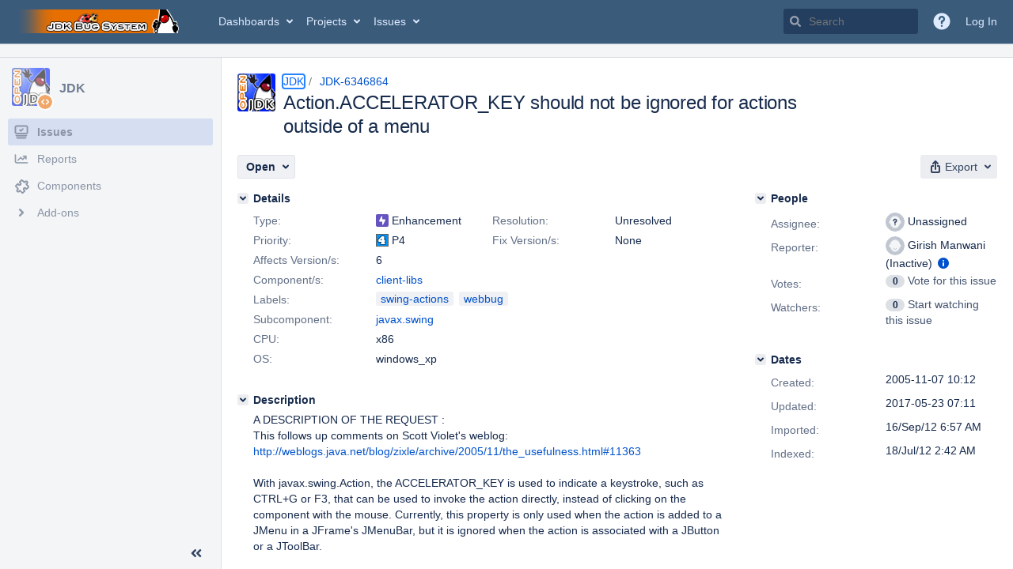

--- FILE ---
content_type: text/html;charset=UTF-8
request_url: https://bugs.openjdk.org/browse/JDK-6346864
body_size: 18120
content:





<!DOCTYPE html>
<html lang="en" 





 data-theme="dark:dark light:light" data-color-mode="light" >
<head>
    








<meta charset="utf-8">
<meta http-equiv="X-UA-Compatible" content="IE=Edge"/>
<meta name="application-name" content="JIRA" data-name="jira" data-version="10.3.16"><meta name="ajs-server-scheme" content="https">
<meta name="ajs-server-port" content="443">
<meta name="ajs-server-name" content="bugs.openjdk.org">
<meta name="ajs-behind-proxy" content="null">
<meta name="ajs-base-url" content="https://bugs.openjdk.org">
<meta name="ajs-viewissue-use-history-api" content="false">
<meta name="ajs-jira-base-url" content="https://bugs.openjdk.org">
<meta name="ajs-serverRenderedViewIssue" content="true">
<meta name="ajs-dev-mode" content="false">
<meta name="ajs-context-path" content="">
<meta name="ajs-version-number" content="10.3.16">
<meta name="ajs-build-number" content="10030016">
<meta name="ajs-is-beta" content="false">
<meta name="ajs-is-rc" content="false">
<meta name="ajs-is-snapshot" content="false">
<meta name="ajs-is-milestone" content="false">
<meta name="ajs-remote-user" content="">
<meta name="ajs-remote-user-fullname" content="">
<meta name="ajs-user-locale" content="en_US">
<meta name="ajs-user-locale-group-separator" content=",">
<meta name="ajs-app-title" content="Java Bug System">
<meta name="ajs-keyboard-shortcuts-enabled" content="true">
<meta name="ajs-keyboard-accesskey-modifier" content="Ctrl+Alt">
<meta name="ajs-enabled-dark-features" content="[&quot;com.atlassian.jira.agile.darkfeature.editable.detailsview&quot;,&quot;com.atlassian.jira.description.bulkedit.enabled&quot;,&quot;nps.survey.inline.dialog&quot;,&quot;com.atlassian.jira.agile.darkfeature.edit.closed.sprint.enabled&quot;,&quot;jira.plugin.devstatus.phasetwo&quot;,&quot;jira.frother.reporter.field&quot;,&quot;atlassian.rest.xsrf.legacy.enabled&quot;,&quot;jira.issue.status.lozenge&quot;,&quot;com.atlassian.jira.projects.issuenavigator&quot;,&quot;jira.plugin.devstatus.phasetwo.enabled&quot;,&quot;com.atlassian.jira.config.PDL&quot;,&quot;atlassian.aui.raphael.disabled&quot;,&quot;crowd.sync.nested.groups.group.membership.changes.batching.enabled&quot;,&quot;app-switcher.new&quot;,&quot;frother.assignee.field&quot;,&quot;com.atlassian.jira.projects.ProjectCentricNavigation.Switch&quot;,&quot;jira.onboarding.cyoa&quot;,&quot;atlassian.webresource.performance.tracking.disable&quot;,&quot;com.atlassian.jira.agile.darkfeature.kanplan.enabled&quot;,&quot;com.atlassian.jira.projects.sidebar.DEFER_RESOURCES&quot;,&quot;com.atlassian.jira.config.ProjectConfig.MENU&quot;,&quot;com.atlassian.jira.agile.darkfeature.kanplan.epics.and.versions.enabled&quot;,&quot;com.atlassian.jira.agile.darkfeature.sprint.goal.enabled&quot;,&quot;jira.zdu.admin-updates-ui&quot;,&quot;jira.zdu.jmx-monitoring&quot;,&quot;atlassian.rest.default.to.licensed.access.enabled&quot;,&quot;sd.new.settings.sidebar.location.disabled&quot;,&quot;crowd.event.transformer.directory.manager.cache&quot;,&quot;jira.zdu.cluster-upgrade-state&quot;,&quot;com.atlassian.jira.email.templates.readFromJiraHome&quot;,&quot;com.atlassian.jira.agile.darkfeature.splitissue&quot;,&quot;scope.manage.subscriptions.enabled&quot;,&quot;crowd.sync.delete.user.memberships.batching.enabled&quot;,&quot;com.atlassian.jira.config.CoreFeatures.LICENSE_ROLES_ENABLED&quot;,&quot;jira.export.csv.enabled&quot;]">
<meta name="ajs-in-admin-mode" content="false">
<meta name="ajs-is-sysadmin" content="false">
<meta name="ajs-is-admin" content="false">
<meta name="ajs-outgoing-mail-enabled" content="true">
<meta name="ajs-archiving-enabled" content="true">
<meta name="ajs-date-relativize" content="true">
<meta name="ajs-date-time" content="HH:mm">
<meta name="ajs-date-day" content="EEEE HH:mm">
<meta name="ajs-date-dmy" content="yyyy-MM-dd">
<meta name="ajs-date-complete" content="yyyy-MM-dd HH:mm">
<meta name="ajs-use-iso8601" content="true">
<script type="text/javascript">var AJS=AJS||{};AJS.debug=true;</script>


    
<meta id="atlassian-token" name="atlassian-token" content="BI6B-LGJG-J48D-LFXB_2f6c981c6644faa78fe4c36fc5b77d7ac8561abb_lout">



<link rel="shortcut icon" href="/s/r53he4/10030016/1uxgq2u/_/jira-favicon-hires.png">


    





    <style>
        html:not([data-theme]),
        html[data-color-mode="dark"][data-theme~="dark:light"],
        html[data-color-mode="light"][data-theme~="light:light"],
        html[data-color-mode="light"][data-theme~="light:original"] {
    --jira-custom-logo-content: url(/s/r53he4/10030016/1uxgq2u/_/jira-logo-scaled.png);--jira-color-gadgetcolor1: #3b5b7b;
--jira-color-gadgetcolor2: #de350b;
--jira-color-gadgetcolor3: #ff8b00;
--jira-color-gadgetcolor4: #00875a;
--jira-color-gadgetcolor5: #00a3bf;
--jira-color-gadgetcolor6: #6554c0;
--jira-color-gadgetcolor7: #5e6c84;
--jira-color-heroButtonBaseBGColour: #0065ff;
--jira-color-heroButtonTextColour: #deebff;
--jira-color-menuBackgroundColour: #dbdcdf;
--jira-color-menuSeparatorColour: #a4b3c4;
--jira-color-menuTxtColour: #000000;
--jira-color-textActiveLinkColour: #0065ff;
--jira-color-textHeadingColour: #172b4d;
--jira-color-textLinkColour: #0052cc;
--jira-color-topBackgroundColour: #3b5b7b;
--jira-color-topHighlightColor: #3b5b7b;
--jira-color-topSeparatorBackgroundColor: #a4b3c4;
--jira-color-topTextHighlightColor: #deebff;
--jira-color-topTxtColour: #deebff;

        }
        html[data-color-mode="dark"] {
    --jira-custom-logo-content: url(/s/r53he4/10030016/1uxgq2u/_/jira-logo-scaled.png);--jira-color-gadgetcolor1: var(--ds-background-brand-bold);
--jira-color-gadgetcolor2: var(--ds-background-danger-bold);
--jira-color-gadgetcolor3: var(--ds-background-accent-orange-subtler-pressed);
--jira-color-gadgetcolor4: var(--ds-background-accent-green-bolder-hovered);
--jira-color-gadgetcolor5: var(--ds-background-accent-teal-bolder);
--jira-color-gadgetcolor6: var(--ds-background-accent-purple-bolder-hovered);
--jira-color-gadgetcolor7: var(--ds-background-accent-gray-bolder);
--jira-color-heroButtonBaseBGColour: var(--ds-background-brand-bold);
--jira-color-heroButtonTextColour: var(--ds-text-inverse);
--jira-color-menuBackgroundColour: var(--ds-surface-overlay-hovered);
--jira-color-menuSeparatorColour: var(--ds-border);
--jira-color-menuTxtColour: var(--ds-text-subtlest);
--jira-color-textActiveLinkColour: var(--ds-link-pressed);
--jira-color-textHeadingColour: var(--ds-text);
--jira-color-textLinkColour: var(--ds-link);
--jira-color-topBackgroundColour: var(--ds-surface);
--jira-color-topHighlightColor: var(--ds-surface-hovered);
--jira-color-topSeparatorBackgroundColor: var(--ds-border);
--jira-color-topTextHighlightColor: var(--ds-text-subtle);
--jira-color-topTxtColour: var(--ds-text-subtle);

        }
        #header > .aui-header .aui-header-logo img {
            content: var(--jira-custom-logo-content);
        }
    </style>
    

<script>window.contextPath = '';</script>
<script data-wrm-key="flush-app-header-early-inline-resources,jira.webresources:resource-phase-checkpoint-init" data-wrm-batch-type="context" data-initially-rendered>
!function(){"use strict";function t(t){return/^([1-9]\d*)$/.test(t)}var e=[{left:10,width:24},{left:30,width:70},{left:106,width:92},{left:204,width:92},{left:302,width:92},{left:400,width:92},{left:498,width:70},{left:1426,width:170},{left:1616,width:24},{left:1660,width:24},{left:1704,width:24},{left:1748,width:24}],i=window.innerWidth;try{var r=localStorage.getItem("jira-app-header-skeleton-dimensions");if("string"==typeof r&&r.length>=2){var n=JSON.parse(r);!function(e){var i=e.headerDimensions,r=e.headerWidth;if(!(Array.isArray(i)&&i.length>0&&t(r)))throw"Invalid data";e.headerDimensions=function(e){e.forEach((function(i,r){if(!t(parseInt(i.width))||!t(parseInt(i.left)))throw"Invalid data";e[r].width=parseInt(e[r].width);e[r].left=parseInt(e[r].left)}));return e}(i);e.headerWidth=parseInt(r)}(n);e=n.headerDimensions;i=n.headerWidth}}catch(t){console.error(t)}window.__jiraAppHeaderSkeleton={headerSvg:function(t,e,i,r,n){var d=document.createElement("div"),a=document.createElement("mask");a.setAttribute("id",r);var h=document.createElement("defs");h.appendChild(a);d.appendChild(h);t.forEach((function(n,h){var l=t[h].left;e(l,"8",t[h].width,"24","#556E9E","2",r,a);e(l,"8",t[h].width,"24","#dadada","2",r,d,i)}));n(a);return d.innerHTML}(e,(function(t,e,i,r,n,d,a,h,l){var s=document.createElementNS("http://www.w3.org/2000/svg","rect");s.setAttribute("x",t);s.setAttribute("y",e);s.setAttribute("width",i);s.setAttribute("height",r);s.setAttribute("fill",n);s.setAttribute("rx",d);l&&s.setAttribute("mask",l);h.appendChild(s)}),"url(#other-element)","other-element",(function(t){var e=document.createElementNS("http://www.w3.org/2000/svg","rect");e.setAttribute("width","140");e.setAttribute("height","35");e.setAttribute("fill","hsla(200,0%,10%,.2)");e.setAttribute("id","mask");t.appendChild(e)})),headerWidth:i}}();
window.__resourcePhaseCheckpointResolvers={resolveDeferPhaseCheckpoint:null,resolveInteractionPhaseCheckpoint:null};if(window.performance&&window.performance.mark){window.DeferScripts||(window.DeferScripts={});window.DeferScripts.totalClicks=0;window.DeferScripts.totalKeydowns=0;window.DeferScripts.clickListener=function(){"use strict";window.DeferScripts.totalClicks+=1};window.addEventListener("click",window.DeferScripts.clickListener);window.DeferScripts.keydownListener=function(){"use strict";window.DeferScripts.totalKeydowns+=1};window.addEventListener("keydown",window.DeferScripts.keydownListener)}window.resourcePhaseCheckpoint=Object.freeze({defer:new Promise((function(e){"use strict";window.__resourcePhaseCheckpointResolvers.resolveDeferPhaseCheckpoint=e})),interaction:new Promise((function(e){"use strict";window.__resourcePhaseCheckpointResolvers.resolveInteractionPhaseCheckpoint=e}))});Object.freeze(window.__resourcePhaseCheckpointResolvers);
</script>
<script>
window.WRM=window.WRM||{};window.WRM._unparsedData=window.WRM._unparsedData||{};window.WRM._unparsedErrors=window.WRM._unparsedErrors||{};
WRM._unparsedData["project-key"]="\u0022JDK\u0022";
WRM._unparsedData["project-name"]="\u0022JDK\u0022";
WRM._unparsedData["projectType"]="\u0022software\u0022";
WRM._unparsedData["jira.request.correlation-id"]="\u0022fd9d58cd3387f6\u0022";
WRM._unparsedData["com.atlassian.jira.jira-projects-issue-navigator:project-filters"]="[]";
WRM._unparsedData["com.atlassian.jira.jira-projects-issue-navigator:can-create-issues"]="false";
WRM._unparsedData["com.atlassian.jira.jira-projects-issue-navigator:default-filter-priority"]="[\u0022allopenissues\u0022,\u0022allissues\u0022]";
WRM._unparsedData["project-type"]="\u0022software\u0022";
WRM._unparsedData["com.atlassian.jira.jira-projects-issue-navigator:can-manage-filters"]="false";
WRM._unparsedData["projectKey"]="\u0022JDK\u0022";
WRM._unparsedData["project-id"]="10100";
WRM._unparsedData["com.atlassian.jira.jira-projects-issue-navigator:generic-filters"]="[{\u0022id\u0022:\u0022allissues\u0022,\u0022jql\u0022:\u0022project = \u005C\u0022{0}\u005C\u0022 ORDER BY {1}\u0022,\u0022defaultOrderby\u0022:\u0022created DESC\u0022,\u0022label\u0022:\u0022All issues\u0022,\u0022requiresUser\u0022:false,\u0022supportsInlineIssueCreate\u0022:true,\u0022fields\u0022:[]},{\u0022id\u0022:\u0022allopenissues\u0022,\u0022jql\u0022:\u0022project = \u005C\u0022{0}\u005C\u0022 AND resolution = Unresolved ORDER BY {1}\u0022,\u0022defaultOrderby\u0022:\u0022priority DESC, updated DESC\u0022,\u0022label\u0022:\u0022Open issues\u0022,\u0022requiresUser\u0022:false,\u0022supportsInlineIssueCreate\u0022:true,\u0022fields\u0022:[\u0022resolution\u0022]},{\u0022id\u0022:\u0022doneissues\u0022,\u0022jql\u0022:\u0022project = \u005C\u0022{0}\u005C\u0022 AND statusCategory = Done ORDER BY {1}\u0022,\u0022defaultOrderby\u0022:\u0022updated DESC\u0022,\u0022label\u0022:\u0022Done issues\u0022,\u0022requiresUser\u0022:false,\u0022supportsInlineIssueCreate\u0022:false,\u0022fields\u0022:[\u0022status\u0022]},{\u0022id\u0022:\u0022recentlyviewed\u0022,\u0022jql\u0022:\u0022project = \u005C\u0022{0}\u005C\u0022 AND issuekey in issueHistory() ORDER BY {1}\u0022,\u0022defaultOrderby\u0022:\u0022lastViewed DESC\u0022,\u0022label\u0022:\u0022Viewed recently\u0022,\u0022requiresUser\u0022:false,\u0022supportsInlineIssueCreate\u0022:true,\u0022fields\u0022:[\u0022issuekey\u0022]},{\u0022id\u0022:\u0022addedrecently\u0022,\u0022jql\u0022:\u0022project = \u005C\u0022{0}\u005C\u0022 AND created \u003e= -1w ORDER BY {1}\u0022,\u0022defaultOrderby\u0022:\u0022created DESC\u0022,\u0022label\u0022:\u0022Created recently\u0022,\u0022requiresUser\u0022:false,\u0022supportsInlineIssueCreate\u0022:true,\u0022fields\u0022:[\u0022created\u0022]},{\u0022id\u0022:\u0022resolvedrecently\u0022,\u0022jql\u0022:\u0022project = \u005C\u0022{0}\u005C\u0022 AND resolutiondate \u003e= -1w ORDER BY {1}\u0022,\u0022defaultOrderby\u0022:\u0022updated DESC\u0022,\u0022label\u0022:\u0022Resolved recently\u0022,\u0022requiresUser\u0022:false,\u0022supportsInlineIssueCreate\u0022:false,\u0022fields\u0022:[\u0022resolutiondate\u0022]},{\u0022id\u0022:\u0022updatedrecently\u0022,\u0022jql\u0022:\u0022project = \u005C\u0022{0}\u005C\u0022 AND updated \u003e= -1w ORDER BY {1}\u0022,\u0022defaultOrderby\u0022:\u0022updated DESC\u0022,\u0022label\u0022:\u0022Updated recently\u0022,\u0022requiresUser\u0022:false,\u0022supportsInlineIssueCreate\u0022:true,\u0022fields\u0022:[\u0022updated\u0022]}]";
WRM._unparsedData["projectId"]="10100";
if(window.WRM._dataArrived)window.WRM._dataArrived();</script>
<script src="/s/d41d8cd98f00b204e9800998ecf8427e-CDN/r53he4/10030016/1uxgq2u/1.0/_/download/batch/jira.webresources:almond/jira.webresources:almond.js" data-wrm-key="jira.webresources:almond" data-wrm-batch-type="resource" data-initially-rendered></script>
<script src="/s/d41d8cd98f00b204e9800998ecf8427e-CDN/r53he4/10030016/1uxgq2u/7.2.3/_/download/batch/com.atlassian.plugins.atlassian-plugins-webresource-plugin:root/com.atlassian.plugins.atlassian-plugins-webresource-plugin:root.js" data-wrm-key="com.atlassian.plugins.atlassian-plugins-webresource-plugin:root" data-wrm-batch-type="resource" data-initially-rendered></script>
<script src="/s/d41d8cd98f00b204e9800998ecf8427e-CDN/r53he4/10030016/1uxgq2u/7.2.3/_/download/batch/com.atlassian.plugins.atlassian-plugins-webresource-plugin:format/com.atlassian.plugins.atlassian-plugins-webresource-plugin:format.js" data-wrm-key="com.atlassian.plugins.atlassian-plugins-webresource-plugin:format" data-wrm-batch-type="resource" data-initially-rendered></script>
<script src="/s/d41d8cd98f00b204e9800998ecf8427e-CDN/r53he4/10030016/1uxgq2u/1.0/_/download/batch/jira.webresources:event-deferrer/jira.webresources:event-deferrer.js" data-wrm-key="jira.webresources:event-deferrer" data-wrm-batch-type="resource" data-initially-rendered></script>
<script src="/s/d41d8cd98f00b204e9800998ecf8427e-CDN/r53he4/10030016/1uxgq2u/1.0/_/download/batch/jira.webresources:auto-theme-handler/jira.webresources:auto-theme-handler.js" data-wrm-key="jira.webresources:auto-theme-handler" data-wrm-batch-type="resource" data-initially-rendered></script>
<script>
window.WRM=window.WRM||{};window.WRM._unparsedData=window.WRM._unparsedData||{};window.WRM._unparsedErrors=window.WRM._unparsedErrors||{};
WRM._unparsedData["com.atlassian.jira.plugins.jira-wiki-editor:wiki-editor-resources.help-data"]="{\u0022showHelp\u0022:true,\u0022editorDocumentationUrl\u0022:[\u0022https://docs.atlassian.com/jira/jcore-docs-103/Visual+editing\u0022],\u0022editorDocumentationTitle\u0022:[\u0022Show me documentation for the visual editor\u0022]}";
WRM._unparsedData["com.atlassian.jira.jira-projects-issue-navigator:projectKeyPatternDataProvider.projectKeyPattern"]="{\u0022projectkeypattern\u0022:\u0022([A-Z][A-Z0-9]+)\u0022}";
WRM._unparsedData["jira.core:default-comment-security-level-data.DefaultCommentSecurityLevelHelpLink"]="{\u0022extraClasses\u0022:\u0022default-comment-level-help\u0022,\u0022title\u0022:\u0022Commenting on an Issue\u0022,\u0022url\u0022:\u0022https://docs.atlassian.com/jira/jcore-docs-103/Editing+and+collaborating+on+issues#Editingandcollaboratingonissues-restrictacomment\u0022,\u0022isLocal\u0022:false}";
WRM._unparsedData["jira.core:feature-flags-data.feature-flag-data"]="{\u0022enabled-feature-keys\u0022:[\u0022com.atlassian.jira.agile.darkfeature.editable.detailsview\u0022,\u0022com.atlassian.jira.description.bulkedit.enabled\u0022,\u0022nps.survey.inline.dialog\u0022,\u0022com.atlassian.jira.agile.darkfeature.edit.closed.sprint.enabled\u0022,\u0022jira.plugin.devstatus.phasetwo\u0022,\u0022jira.frother.reporter.field\u0022,\u0022atlassian.rest.xsrf.legacy.enabled\u0022,\u0022jira.issue.status.lozenge\u0022,\u0022com.atlassian.jira.projects.issuenavigator\u0022,\u0022jira.plugin.devstatus.phasetwo.enabled\u0022,\u0022com.atlassian.jira.config.PDL\u0022,\u0022atlassian.aui.raphael.disabled\u0022,\u0022crowd.sync.nested.groups.group.membership.changes.batching.enabled\u0022,\u0022app-switcher.new\u0022,\u0022frother.assignee.field\u0022,\u0022com.atlassian.jira.projects.ProjectCentricNavigation.Switch\u0022,\u0022jira.onboarding.cyoa\u0022,\u0022atlassian.webresource.performance.tracking.disable\u0022,\u0022com.atlassian.jira.agile.darkfeature.kanplan.enabled\u0022,\u0022com.atlassian.jira.projects.sidebar.DEFER_RESOURCES\u0022,\u0022com.atlassian.jira.config.ProjectConfig.MENU\u0022,\u0022com.atlassian.jira.agile.darkfeature.kanplan.epics.and.versions.enabled\u0022,\u0022com.atlassian.jira.agile.darkfeature.sprint.goal.enabled\u0022,\u0022jira.zdu.admin-updates-ui\u0022,\u0022jira.zdu.jmx-monitoring\u0022,\u0022atlassian.rest.default.to.licensed.access.enabled\u0022,\u0022sd.new.settings.sidebar.location.disabled\u0022,\u0022crowd.event.transformer.directory.manager.cache\u0022,\u0022jira.zdu.cluster-upgrade-state\u0022,\u0022com.atlassian.jira.email.templates.readFromJiraHome\u0022,\u0022com.atlassian.jira.agile.darkfeature.splitissue\u0022,\u0022scope.manage.subscriptions.enabled\u0022,\u0022crowd.sync.delete.user.memberships.batching.enabled\u0022,\u0022com.atlassian.jira.config.CoreFeatures.LICENSE_ROLES_ENABLED\u0022,\u0022jira.export.csv.enabled\u0022],\u0022feature-flag-states\u0022:{\u0022com.atlassian.jira.use.same.site.none.for.xsrf.token.cookie\u0022:true,\u0022com.atlassian.jira.leaked.all.anonymous.access\u0022:true,\u0022com.atlassian.jira.in.product.diagnostics.extended.logging\u0022:false,\u0022com.atlassian.jira.agile.darkfeature.handle.ug.usernames\u0022:true,\u0022com.atlassian.jira.security.rest.menu.anonymous.access.denied\u0022:true,\u0022com.atlassian.jira.mailHandlerImapMessageQueryLegacy\u0022:false,\u0022com.atlassian.diagnostics.scheduler.monitor\u0022:true,\u0022com.atlassian.jira.webhookEventsAsyncProcessing\u0022:false,\u0022jira.customfields.dual.list.box\u0022:true,\u0022com.atlassian.jira.serAllowShareWithNonMember\u0022:true,\u0022com.atlassian.jira.diagnostics.perflog\u0022:true,\u0022com.atlassian.jira.dbr\u0022:true,\u0022com.atlassian.jira.bc.user.search.MeasuringUserPickerSearchService\u0022:false,\u0022com.atlassian.jira.agile.darkfeature.legacy.epic.picker\u0022:false,\u0022com.atlassian.jira.issuetable.move.links.hidden\u0022:true,\u0022jira.renderer.consider.variable.format\u0022:true,\u0022jira.no.frother.multiuserpicker.field\u0022:false,\u0022com.atlassian.jira.plugin.issuenavigator.jql.autocomplete.eagerlyLoaded\u0022:false,\u0022com.atlassian.jira.user.dbIdBasedKeyGenerationStrategy\u0022:true,\u0022com.atlassian.portfolio.dcBundling\u0022:true,\u0022com.atlassian.jira.rest.enable.new.session.creation.endpoint\u0022:true,\u0022com.atlassian.jira.agile.darkfeature.lexorank.local.repair.feature\u0022:true,\u0022com.atlassian.jira.description.bulkedit\u0022:true,\u0022com.atlassian.jira.async.webhooks.user.context.propagation\u0022:true,\u0022com.atlassian.jira.sharedEntityEditRights\u0022:true,\u0022com.atlassian.jira.agile.darkfeature.sprint.goal\u0022:true,\u0022com.atlassian.jira.thumbnailsDeferredGeneration\u0022:true,\u0022jira.cluster.monitoring.show.offline.nodes\u0022:true,\u0022com.atlassian.jira.projects.ProjectCentricNavigation.ProjectShortcutOrder\u0022:true,\u0022com.atlassian.jira.commentReactions\u0022:true,\u0022data.pipeline.feature.jira.issue.links.export\u0022:true,\u0022com.atlassian.jira.web.action.admin.integrity.checker.task.cleanup\u0022:true,\u0022com.atlassian.jira.fixedCommentDeletionNotifications\u0022:true,\u0022com.atlassian.jira.allThumbnailsDeferred\u0022:false,\u0022com.atlassian.jira.plugin.issuenavigator.filtersUxImprovment\u0022:true,\u0022com.atlassian.jira.agile.darkfeature.kanplan.epics.and.versions\u0022:true,\u0022jira.customfields.cleanup.identification\u0022:true,\u0022data.pipeline.feature.jira.all.exportable.custom.fields\u0022:true,\u0022com.atlassian.jira.agile.darkfeature.boards.find.on.board.sprint.optimized\u0022:true,\u0022com.atlassian.jira.in.product.diagnostics.wip\u0022:false,\u0022com.atlassian.jira.defaultValuesForSystemFields\u0022:true,\u0022jira.dc.cleanup.cluser.tasks\u0022:true,\u0022jira.customfields.bulk.delete\u0022:true,\u0022mail.batching.override.core\u0022:true,\u0022com.atlassian.jira.issues.archiving.filters\u0022:false,\u0022com.atlassian.jira.security.project.type.endpoint.block.anonymous.access\u0022:false,\u0022com.atlassian.jira.agile.darkfeature.lexorank.local.repair.process.sync\u0022:false,\u0022jira.security.csp.sandbox\u0022:true,\u0022com.atlassian.jira.agile.darkfeature.synced.sprints\u0022:false,\u0022com.atlassian.jira.initialwatchers\u0022:false,\u0022com.atlassian.jira.returnDefaultAvatarsForBrokenAvatars\u0022:true,\u0022com.atlassian.jira.theme.switcher\u0022:true,\u0022com.atlassian.jira.agile.darkfeature.sprint.auto.management\u0022:true,\u0022jira.jql.suggestrecentfields\u0022:false,\u0022com.atlassian.jira.slow.issue.field.load.event.publishing\u0022:true,\u0022com.atlassian.jira.gdpr.rtbf\u0022:true,\u0022com.atlassian.jira.ignoreBrowseUsersPermissionsInUserPickers\u0022:true,\u0022com.atlassian.jira.issue.comments.updateIssueObjectBeforeEventTrigger\u0022:true,\u0022com.atlassian.jira.smtp.transport.cache\u0022:true,\u0022com.atlassian.jira.security.xsrf.session.token\u0022:true,\u0022com.atlassian.jira.rest.search.filter.user.input.preserve\u0022:true,\u0022com.atlassian.jira.security.project.admin.revoke.with.application.access\u0022:true,\u0022com.atlassian.jiranomenclature\u0022:true,\u0022com.atlassian.jira.agile.darkfeature.kanplan\u0022:true,\u0022com.atlassian.jira.agile.darkfeature.boards.find.on.board\u0022:true,\u0022com.atlassian.diagnostics.http.monitor\u0022:true,\u0022com.atlassian.jira.agile.darkfeature.future.sprint.dates\u0022:true,\u0022com.atlassian.jira.agile.darkfeature.complete.sprint.in.backlog\u0022:true,\u0022jira.customfields.paginated.ui\u0022:true,\u0022com.atlassian.jira.filtersAndDashboardsShareableWithAllGroupsAndRoles\u0022:true,\u0022com.atlassian.jira.in.product.diagnostics\u0022:true,\u0022com.atlassian.jira.agile.darkfeature.edit.closed.sprint\u0022:true,\u0022jira.create.linked.issue\u0022:true,\u0022jira.customfields.configure.modern.ui\u0022:false,\u0022com.atlassian.jira.send.email.notifications.with.images.attached\u0022:true,\u0022com.atlassian.jira.backups.storage.configurable\u0022:true,\u0022jira.sal.host.connect.accessor.existing.transaction.will.create.transactions\u0022:true,\u0022com.atlassian.jira.security.csv.export.injection.protection\u0022:true,\u0022external.links.new.window\u0022:true,\u0022jira.jql.smartautoselectfirst\u0022:false,\u0022jira.jql.membersof.ignoreGlobalPermissionsForAnonymous\u0022:false,\u0022jira.create.linked.issue.show.all.fields\u0022:true,\u0022data.pipeline.feature.jira.issue.history.export\u0022:true,\u0022jira.webactions.request.method.recognition\u0022:true,\u0022jira.richeditor.bidi.warning\u0022:true,\u0022jira.mandatory.quick.edit.setup.fields.override\u0022:true,\u0022com.atlassian.jira.lazyload.activity.tabs\u0022:true,\u0022mail.batching\u0022:false,\u0022com.atlassian.jira.safeguards\u0022:true,\u0022com.atlassian.jira.issue.index.db.filter.out.archive.issues\u0022:true,\u0022com.atlassian.jira.agile.darkfeature.lexorank.local.repair.process\u0022:true,\u0022com.atlassian.jira.xml.deserializerAllowlist\u0022:true,\u0022com.atlassian.jira.privateEntitiesEditable\u0022:true,\u0022com.atlassian.jira.cfoIncludeArchivedIssuesAndAlwaysKeepContext\u0022:true,\u0022jira.priorities.per.project.edit.default\u0022:false,\u0022com.atlassian.jira.projectArchivedIssuesAreMarkedInIssueTable\u0022:true,\u0022com.atlassian.jira.agile.darkfeature.issues.in.epic.details.view\u0022:true,\u0022com.atlassian.jira.request.local.metrics.collector\u0022:true,\u0022com.atlassian.jira.attachments.storage.configurable\u0022:true,\u0022com.atlassian.jira.plugin.issuenavigator.anonymousPreventCfData\u0022:false,\u0022jira.priorities.per.project.jsd\u0022:true,\u0022com.atlassian.jira.safeguards.email.notifications\u0022:true,\u0022com.atlassian.jira.agile.darkfeature.rapid.boards.bands\u0022:true,\u0022com.atlassian.jira.search.api\u0022:false,\u0022com.atlassian.jira.agile.darkfeature.flexible.boards\u0022:true,\u0022com.atlassian.jira.agile.darkfeature.sprint.picker.allsprints.suggestion\u0022:true,\u0022com.atlassian.jira.agile.darkfeature.epic.validate.visibility\u0022:true,\u0022data.pipeline.feature.jira.issue.rank.export\u0022:true,\u0022data.pipeline.feature.jira.jsm.approvals.export\u0022:true,\u0022com.atlassian.jira.accessibility.personal.settings\u0022:true,\u0022mail.batching.create.section.cf\u0022:true,\u0022instance.optimizer.safeguard.notification\u0022:true,\u0022com.atlassian.jira.send.email.notifications.to.user.without.application.access\u0022:false,\u0022com.atlassian.mail.server.managers.hostname.verification\u0022:true,\u0022com.atlassian.diagnostics.monitors\u0022:true,\u0022com.atlassian.jira.upgrade.startup.fix.index\u0022:true,\u0022com.atlassian.jira.cacheResource\u0022:false,\u0022com.atlassian.jira.plugin.rovo.disable.journal.on.plugin.restart\u0022:true,\u0022com.atlassian.jira.pin.comments\u0022:true,\u0022jira.redirect.anonymous.404.errors\u0022:true,\u0022com.atlassian.jira.security.resolution.page.endpoint.block.anonymous.access\u0022:false,\u0022com.atlassian.jira.issuetable.draggable\u0022:true,\u0022data.pipeline.feature.jira.jsm.canned.responses.export\u0022:true,\u0022com.atlassian.diagnostics.operating.system.monitor\u0022:false,\u0022com.atlassian.analytics.essential.supported\u0022:true,\u0022com.atlassian.jira.attachments.generate.unique.suffix\u0022:true,\u0022com.atlassian.jira.agile.darkfeature.kanban.hide.old.done.issues\u0022:true,\u0022jira.version.based.node.reindex.service\u0022:true,\u0022com.atlassian.jira.cluster.message.cleaning.service\u0022:true,\u0022com.atlassian.jira.agile.darkfeature.backlog.showmore\u0022:true,\u0022com.atlassian.diagnostics.database.monitor\u0022:true,\u0022com.atlassian.jira.quick.search.mode.settable\u0022:true,\u0022com.atlassian.jira.agile.darkfeature.sprint.plan\u0022:false,\u0022com.atlassian.diagnostics.garbage.collection.monitor\u0022:true,\u0022com.atlassian.gadgets.dark.theme.support\u0022:true,\u0022jira.jql.membersof.ignoreGlobalPermissionsForLoggedUsers\u0022:false,\u0022com.atlassian.jira.safeguards.work.in.progress\u0022:false,\u0022com.atlassian.jira.commentStickyFooter\u0022:true,\u0022com.atlassian.jira.security.LegacyJiraTypeResolver.WARN_ONLY\u0022:false,\u0022data.pipeline.feature.jira.schema.version.2\u0022:true,\u0022com.atlassian.jira.issues.archiving.browse\u0022:true,\u0022com.atlassian.jira.agile.darkfeature.velocity.sprint.picker\u0022:false,\u0022jira.instrumentation.laas\u0022:false,\u0022com.atlassian.jira.security.ChartUtils.browse.projects.permission.check\u0022:false,\u0022com.atlassian.jira.security.text.gadget.output.sanitization\u0022:true,\u0022data.pipeline.feature.jira.jsm.kb.stats.events.export\u0022:true,\u0022mail.batching.user.notification\u0022:true,\u0022com.atlassian.diagnostics.jql.monitor\u0022:true,\u0022com.atlassian.portfolio.permission.check.for.permissions\u0022:true,\u0022com.atlassian.jira.agile.darkfeature.dataonpageload\u0022:true,\u0022com.atlassian.jira.issue.watchers.filterUsersWithoutProjectAccess\u0022:true,\u0022jira.webactions.request.method.dependent.xsrf.checks\u0022:true,\u0022data.pipeline.feature.jira.archived.issue.export\u0022:false,\u0022com.atlassian.jira.projects.per.project.permission.query\u0022:true,\u0022com.atlassian.jira.issues.archiving\u0022:true,\u0022jira.priorities.per.project\u0022:true,\u0022index.use.snappy\u0022:true}}";
WRM._unparsedData["jira.core:terminology-data.terminology"]="{\u0022terminologyEntries\u0022:[{\u0022originalName\u0022:\u0022sprint\u0022,\u0022originalNamePlural\u0022:\u0022sprints\u0022,\u0022newName\u0022:\u0022sprint\u0022,\u0022newNamePlural\u0022:\u0022sprints\u0022,\u0022isDefault\u0022:true},{\u0022originalName\u0022:\u0022epic\u0022,\u0022originalNamePlural\u0022:\u0022epics\u0022,\u0022newName\u0022:\u0022epic\u0022,\u0022newNamePlural\u0022:\u0022epics\u0022,\u0022isDefault\u0022:true}],\u0022isTerminologyActive\u0022:false}";
WRM._unparsedData["com.atlassian.plugins.helptips.jira-help-tips:help-tip-manager.JiraHelpTipData"]="{\u0022anonymous\u0022:true}";
WRM._unparsedData["jira.core:avatar-picker-data.data"]="{}";
WRM._unparsedData["com.atlassian.jira.jira-view-issue-plugin:controller-subtasks.controller.subtasks.parameters"]="{\u0022url\u0022:\u0022/rest/api/2/issue/{issueId}/subtask/move\u0022}";
WRM._unparsedData["archivingProjectHelpUrl"]="\u0022https://docs.atlassian.com/jira/jadm-docs-103/Archiving+a+project\u0022";
WRM._unparsedData["archivingIssueHelpUrl"]="\u0022https://docs.atlassian.com/jira/jadm-docs-103/Archiving+an+issue\u0022";
WRM._unparsedData["com.atlassian.jira.jira-quick-edit-plugin:create-issue-data.data"]="{\u0022configurableSystemFieldIds\u0022:[\u0022description\u0022]}";
WRM._unparsedData["com.atlassian.plugins.atlassian-plugins-webresource-plugin:context-path.context-path"]="\u0022\u0022";
WRM._unparsedData["com.atlassian.analytics.analytics-client:policy-update-init.policy-update-data-provider"]="false";
WRM._unparsedData["com.atlassian.jira.plugins.jira-dnd-attachment-plugin:dnd-issue-drop-zone.thumbnail-mime-types"]="\u0022image/vnd.wap.wbmp,image/png,image/x-png,image/jpeg,image/bmp,image/gif\u0022";
WRM._unparsedData["com.atlassian.jira.jira-header-plugin:newsletter-signup-tip-init.newsletterSignup"]="{\u0022signupDescription\u0022:\u0022Get updates, inspiration and best practices from the team behind Jira.\u0022,\u0022formUrl\u0022:\u0022https://www.atlassian.com/apis/exact-target/{0}/subscribe?mailingListId=1401671\u0022,\u0022signupTitle\u0022:\u0022Sign up!\u0022,\u0022signupId\u0022:\u0022newsletter-signup-tip\u0022,\u0022showNewsletterTip\u0022:false}";
WRM._unparsedData["jira.core:dateFormatProvider.allFormats"]="{\u0022dateFormats\u0022:{\u0022meridiem\u0022:[\u0022AM\u0022,\u0022PM\u0022],\u0022eras\u0022:[\u0022BC\u0022,\u0022AD\u0022],\u0022months\u0022:[\u0022January\u0022,\u0022February\u0022,\u0022March\u0022,\u0022April\u0022,\u0022May\u0022,\u0022June\u0022,\u0022July\u0022,\u0022August\u0022,\u0022September\u0022,\u0022October\u0022,\u0022November\u0022,\u0022December\u0022],\u0022monthsShort\u0022:[\u0022Jan\u0022,\u0022Feb\u0022,\u0022Mar\u0022,\u0022Apr\u0022,\u0022May\u0022,\u0022Jun\u0022,\u0022Jul\u0022,\u0022Aug\u0022,\u0022Sep\u0022,\u0022Oct\u0022,\u0022Nov\u0022,\u0022Dec\u0022],\u0022weekdaysShort\u0022:[\u0022Sun\u0022,\u0022Mon\u0022,\u0022Tue\u0022,\u0022Wed\u0022,\u0022Thu\u0022,\u0022Fri\u0022,\u0022Sat\u0022],\u0022weekdays\u0022:[\u0022Sunday\u0022,\u0022Monday\u0022,\u0022Tuesday\u0022,\u0022Wednesday\u0022,\u0022Thursday\u0022,\u0022Friday\u0022,\u0022Saturday\u0022]},\u0022lookAndFeelFormats\u0022:{\u0022relativize\u0022:\u0022true\u0022,\u0022time\u0022:\u0022HH:mm\u0022,\u0022day\u0022:\u0022EEEE HH:mm\u0022,\u0022dmy\u0022:\u0022yyyy-MM-dd\u0022,\u0022complete\u0022:\u0022yyyy-MM-dd HH:mm\u0022}}";
WRM._unparsedData["com.atlassian.jira.jira-quick-edit-plugin:license-type.data"]="{\u0022isDcLicense\u0022:true}";
WRM._unparsedData["com.atlassian.jira.plugins.jira-dnd-attachment-plugin:dnd-issue-drop-zone.upload-limit"]="\u002252428800\u0022";
WRM._unparsedData["com.atlassian.jira.plugins.jira-wiki-editor:wiki-editor-thumbnails.thumbnails-allowed"]="true";
WRM._unparsedData["com.atlassian.jira.jira-header-plugin:dismissedFlags.flags"]="{\u0022dismissed\u0022:[]}";
WRM._unparsedData["com.atlassian.jira.jira-issue-nav-components:issueviewer.features"]="{\u0022rteEnabled\u0022:true}";
WRM._unparsedData["com.atlassian.jira.jira-projects-issue-navigator:server-rendered"]="true";
WRM._unparsedData["com.atlassian.jira.project-templates-plugin:project-templates-plugin-resources.ptAnalyticsData"]="{\u0022instanceCreatedDate\u0022:\u00222012-05-21\u0022}";
WRM._unparsedData["jira.core:user-message-flags-data.adminLockout"]="{}";
if(window.WRM._dataArrived)window.WRM._dataArrived();</script>
<link rel="stylesheet" href="/s/ef0483ba89108a4c45046bf85cddc25e-CDN/r53he4/10030016/1uxgq2u/2a090dadb4ecfbae68425c3a2b96278c/_/download/contextbatch/css/_super,-flush-app-header-early-inline-resources,-com.atlassian.plugins.atlassian-plugins-webresource-plugin:i18n,-jira.webresources:auto-theme-handler,-jira.webresources:event-deferrer,-jira.webresources:resource-phase-checkpoint-init/batch.css?plugins.jquery.migrate.not.load=false" data-wrm-key="_super,-flush-app-header-early-inline-resources,-com.atlassian.plugins.atlassian-plugins-webresource-plugin:i18n,-jira.webresources:auto-theme-handler,-jira.webresources:event-deferrer,-jira.webresources:resource-phase-checkpoint-init" data-wrm-batch-type="context" media="all">
<link rel="stylesheet" href="/s/166b07d14919b4fcd74a447af227dfe1-CDN/r53he4/10030016/1uxgq2u/bb4975b09404414889295fe2899745ce/_/download/contextbatch/css/project.issue.navigator,jira.view.issue,jira.global,atl.general,-_super/batch.css?agile_global_admin_condition=true&amp;analytics-enabled=false&amp;jag=true&amp;jira.create.linked.issue=true&amp;plugins.jquery.migrate.not.load=false&amp;richediton=true" data-wrm-key="project.issue.navigator,jira.view.issue,jira.global,atl.general,-_super" data-wrm-batch-type="context" media="all">
<link rel="stylesheet" href="/s/d41d8cd98f00b204e9800998ecf8427e-CDN/r53he4/10030016/1uxgq2u/a58cc05069771526dd69db92dd186528/_/download/contextbatch/css/jira.general,-_super/batch.css?plugins.jquery.migrate.not.load=false" data-wrm-key="jira.general,-_super" data-wrm-batch-type="context" media="all">
<link rel="stylesheet" href="/s/a35aada21ca591722533af4ba82e44ae-CDN/r53he4/10030016/1uxgq2u/b581034a5777319e72447229013d8f61/_/download/contextbatch/css/jira.global.look-and-feel,-_super/batch.css?plugins.jquery.migrate.not.load=false" data-wrm-key="jira.global.look-and-feel,-_super" data-wrm-batch-type="context" media="all">
<script src="/s/c73f6665d5002051c57aefffa0e8caf9-CDN/r53he4/10030016/1uxgq2u/2a090dadb4ecfbae68425c3a2b96278c/_/download/contextbatch/js/_super,-flush-app-header-early-inline-resources,-com.atlassian.plugins.atlassian-plugins-webresource-plugin:i18n,-jira.webresources:auto-theme-handler,-jira.webresources:event-deferrer,-jira.webresources:resource-phase-checkpoint-init/batch.js?locale=en-US&amp;plugins.jquery.migrate.not.load=false" data-wrm-key="_super,-flush-app-header-early-inline-resources,-com.atlassian.plugins.atlassian-plugins-webresource-plugin:i18n,-jira.webresources:auto-theme-handler,-jira.webresources:event-deferrer,-jira.webresources:resource-phase-checkpoint-init" data-wrm-batch-type="context" data-initially-rendered defer></script>
<script src="/s/9390b314c979a117ff754d42ad76887d-CDN/r53he4/10030016/1uxgq2u/bb4975b09404414889295fe2899745ce/_/download/contextbatch/js/project.issue.navigator,jira.view.issue,jira.global,atl.general,-_super/batch.js?agile_global_admin_condition=true&amp;analytics-enabled=false&amp;jag=true&amp;jira.create.linked.issue=true&amp;locale=en-US&amp;plugins.jquery.migrate.not.load=false&amp;richediton=true" data-wrm-key="project.issue.navigator,jira.view.issue,jira.global,atl.general,-_super" data-wrm-batch-type="context" data-initially-rendered defer></script>
<script src="/s/d41d8cd98f00b204e9800998ecf8427e-CDN/r53he4/10030016/1uxgq2u/a58cc05069771526dd69db92dd186528/_/download/contextbatch/js/jira.general,-_super/batch.js?plugins.jquery.migrate.not.load=false" data-wrm-key="jira.general,-_super" data-wrm-batch-type="context" data-initially-rendered defer></script>
<script src="/s/ae33f2b74a5bf1c9cbaa9ff6f5ded61a-CDN/r53he4/10030016/1uxgq2u/a35f75da04116856d48afe2a54da0508/_/download/contextbatch/js/atl.global,-_super/batch.js?locale=en-US&amp;plugins.jquery.migrate.not.load=false" data-wrm-key="atl.global,-_super" data-wrm-batch-type="context" data-initially-rendered defer></script>
<script src="/s/d41d8cd98f00b204e9800998ecf8427e-CDN/r53he4/10030016/1uxgq2u/1.0/_/download/batch/jira.webresources:calendar-en/jira.webresources:calendar-en.js" data-wrm-key="jira.webresources:calendar-en" data-wrm-batch-type="resource" data-initially-rendered defer></script>
<script src="/s/d41d8cd98f00b204e9800998ecf8427e-CDN/r53he4/10030016/1uxgq2u/1.0/_/download/batch/jira.webresources:calendar-localisation-moment/jira.webresources:calendar-localisation-moment.js" data-wrm-key="jira.webresources:calendar-localisation-moment" data-wrm-batch-type="resource" data-initially-rendered defer></script>


    









<title>Loading...</title>
<link id="open-search-description-link" rel="search" type="application/opensearchdescription+xml" href="/osd.jsp" title="Loading..."/>


    
    <style>
        #header-skeleton {
            --aui-appheader-bg-color: #3b5b7b;
            position: absolute;
            width: 100%;
            padding: 0;
        }

        html[data-color-mode="dark"] #header-skeleton {
            --aui-appheader-bg-color: inherit;
        }
    </style>
</head>
<body id="jira" class="aui-layout aui-theme-default">
<div id="page">
    <div id="header-skeleton" class="aui-header">
        <span elementtiming="app-header-skeleton"> </span>
        <script>
            performance.mark("app-header-skeleton");
        </script>
        <svg id="jira_app_header_skeleton" class="aui-header-primary" width="100%" height="40" xmlns="http://www.w3.org/2000/svg">
    <style>
        #mask {
            animation: mask 0.8s forwards linear infinite;
        }

        @keyframes mask {
            from {
                transform: translateX(0)
            }
            to {
                transform: translateX(100%)
            }
        }
    </style>
</svg>
<script>
    const jiraAppHeaderSkeletonSvg = document.querySelector('#jira_app_header_skeleton');
    jiraAppHeaderSkeletonSvg.setAttribute('width', __jiraAppHeaderSkeleton.headerWidth);
    jiraAppHeaderSkeletonSvg.innerHTML += __jiraAppHeaderSkeleton.headerSvg;
</script>

    </div>
<script>
window.WRM=window.WRM||{};window.WRM._unparsedData=window.WRM._unparsedData||{};window.WRM._unparsedErrors=window.WRM._unparsedErrors||{};
WRM._unparsedData["selected-item-id"]="\u0022com.atlassian.jira.jira-projects-issue-navigator:sidebar-issue-navigator\u0022";
WRM._unparsedData["com.atlassian.jira.jira-issue-nav-components:inline-edit-enabled"]="true";
if(window.WRM._dataArrived)window.WRM._dataArrived();</script>
<link rel="stylesheet" href="/s/b47a55d74715660f1a2ad199dc4c3a69-CDN/r53he4/10030016/1uxgq2u/4d9b3746bee18bef4064edc0f0975cbd/_/download/contextbatch/css/com.atlassian.jira.jira-projects-plugin:sidebar-placeholder,-_super,-jira.view.issue/batch.css?jag=true&amp;jira.create.linked.issue=true&amp;plugins.jquery.migrate.not.load=false&amp;richediton=true" data-wrm-key="com.atlassian.jira.jira-projects-plugin:sidebar-placeholder,-_super,-jira.view.issue" data-wrm-batch-type="context" media="all">
<script src="/s/f721bc865ebf974607160f77a84e138b-CDN/r53he4/10030016/1uxgq2u/4d9b3746bee18bef4064edc0f0975cbd/_/download/contextbatch/js/com.atlassian.jira.jira-projects-plugin:sidebar-placeholder,-_super,-jira.view.issue/batch.js?jag=true&amp;jira.create.linked.issue=true&amp;locale=en-US&amp;plugins.jquery.migrate.not.load=false&amp;richediton=true" data-wrm-key="com.atlassian.jira.jira-projects-plugin:sidebar-placeholder,-_super,-jira.view.issue" data-wrm-batch-type="context" data-initially-rendered></script>
<link rel="stylesheet" href="/s/726d4b6909ebef1349a68d76fe092bcc-CDN/r53he4/10030016/1uxgq2u/ab77dddbcef43803a896db79f9373cf8/_/download/contextbatch/css/jira.project.sidebar,-_super,-com.atlassian.jira.jira-projects-plugin:sidebar-placeholder,-atl.general,-jira.view.issue,-project.issue.navigator,-jira.global/batch.css?agile_global_admin_condition=true&amp;analytics-enabled=false&amp;jag=true&amp;jira.create.linked.issue=true&amp;plugins.jquery.migrate.not.load=false&amp;richediton=true" data-wrm-key="jira.project.sidebar,-_super,-com.atlassian.jira.jira-projects-plugin:sidebar-placeholder,-atl.general,-jira.view.issue,-project.issue.navigator,-jira.global" data-wrm-batch-type="context" media="all">
<script src="/s/505f0b8ae6f690dd9e975998cb5fd606-CDN/r53he4/10030016/1uxgq2u/ab77dddbcef43803a896db79f9373cf8/_/download/contextbatch/js/jira.project.sidebar,-_super,-com.atlassian.jira.jira-projects-plugin:sidebar-placeholder,-atl.general,-jira.view.issue,-project.issue.navigator,-jira.global/batch.js?agile_global_admin_condition=true&amp;analytics-enabled=false&amp;jag=true&amp;jira.create.linked.issue=true&amp;locale=en-US&amp;plugins.jquery.migrate.not.load=false&amp;richediton=true" data-wrm-key="jira.project.sidebar,-_super,-com.atlassian.jira.jira-projects-plugin:sidebar-placeholder,-atl.general,-jira.view.issue,-project.issue.navigator,-jira.global" data-wrm-batch-type="context" data-initially-rendered defer></script>



    <script>
        document.getElementById("header-skeleton").remove();
    </script>
    <header id="header" role="banner">
        









        




        

<a class="aui-skip-link" href="/login.jsp?os_destination=%2Fbrowse%2FJDK-6346864">Log in</a><a class="aui-skip-link" href="#main">Skip to main content</a><a class="aui-skip-link" href="#sidebar">Skip to sidebar</a><nav class="aui-header aui-dropdown2-trigger-group" aria-label="Site"><div class="aui-header-inner"><div class="aui-header-primary"><span id="logo" class="aui-header-logo aui-header-logo-custom"><a href="https://bugs.openjdk.org/secure/MyJiraHome.jspa" aria-label="Go to jira home page"><img src="/s/r53he4/10030016/1uxgq2u/_/jira-logo-scaled.png" alt="Java Bug System" /></a></span><ul class='aui-nav'><li><a role="button" href="/secure/Dashboard.jspa" class=" aui-nav-link aui-dropdown2-trigger jira-dropdown2-ajax" id="home_link" aria-haspopup="true" aria-controls="home_link-content" title="View and manage your dashboards" accesskey="d" elementtiming="app-header" data-aui-extra-classes>Dashboards</a><ul class="aui-dropdown2 aui-style-default" id="home_link-content" data-aui-dropdown2-ajax-key="home_link"></ul></li><li><a role="button" href="/secure/BrowseProjects.jspa" class=" aui-nav-link aui-dropdown2-trigger jira-dropdown2-ajax" id="browse_link" aria-haspopup="true" aria-controls="browse_link-content" title="View recent projects and browse a list of projects" accesskey="p" data-aui-extra-classes>Projects</a><ul class="aui-dropdown2 aui-style-default" id="browse_link-content" data-aui-dropdown2-ajax-key="browse_link"></ul></li><li><a role="button" href="/issues/" class=" aui-nav-link aui-dropdown2-trigger jira-dropdown2-ajax" id="find_link" aria-haspopup="true" aria-controls="find_link-content" title="Search for issues and view recent issues" accesskey="i" data-aui-extra-classes>Issues</a><ul class="aui-dropdown2 aui-style-default" id="find_link-content" data-aui-dropdown2-ajax-key="find_link"></ul></li><script>performance && performance.mark("app-header");</script>
</ul></div><div class="aui-header-secondary">
<div id="quicksearch-menu">
    <form action="/secure/QuickSearch.jspa" method="get" id="quicksearch" class="aui-quicksearch dont-default-focus ajs-dirty-warning-exempt">
        <input id="quickSearchInput" aria-live="polite" role="searchbox" autocomplete="off" class="search" type="text" title="Search" placeholder="Search" name="searchString" accessKey="q" />
        <input type="submit" class="hidden" value="Search">
    </form>
</div>
<ul class='aui-nav'>




    <li id="system-help-menu">
        <a class="aui-nav-link aui-dropdown2-trigger aui-dropdown2-trigger-arrowless aui-button-round"
           id="help_menu"
           aria-label="Help"
           aria-haspopup="true"
           aria-owns="system-help-menu-content"
           href="/secure/ViewKeyboardShortcuts!default.jspa"
                       target="_blank" rel="noopener noreferrer"            title="Help"
        >
            <span class="aui-icon aui-icon-small aui-iconfont-question-filled">Help</span>
        </a>
        <div id="system-help-menu-content" class="aui-dropdown2 aui-style-default">
                            <div class="aui-dropdown2-section">
                                                                <ul id="jira-help" class="aui-list-truncate">
                                                            <li>
                                    <a id="keyshortscuthelp" class="aui-nav-link " title="Get more information about Jira's Keyboard Shortcuts" href="/secure/ViewKeyboardShortcuts!default.jspa"  target="_blank" >Keyboard Shortcuts</a>
                                </li>
                                                            <li>
                                    <a id="view_about" class="aui-nav-link " title="Get more information about Jira" href="/secure/AboutPage.jspa" >About Jira</a>
                                </li>
                                                            <li>
                                    <a id="view_credits" class="aui-nav-link " title="See who did what" href="/secure/credits/AroundTheWorld!default.jspa"  target="_blank" >Jira Credits</a>
                                </li>
                                                    </ul>
                                    </div>
                    </div>
    </li>










<li id="user-options">
            <a class="aui-nav-link login-link" href="/login.jsp?os_destination=%2Fbrowse%2FJDK-6346864">Log In</a>
                <div id="user-options-content" class="aui-dropdown2 aui-style-default">
                            <div class="aui-dropdown2-section">
                                                                <ul id="personal" class="aui-list-truncate" role="menu">
                                                                                                <li role="presentation">
                                        <a id="subComponentWatch"  class=""   href="/secure/subComponentWatch.jspa">Watched Subcomponents</a>
                                    </li>
                                                                                    </ul>
                                    </div>
                    </div>
    </li>
</ul></div></div><!-- .aui-header-inner--><aui-header-end></aui-header-end></nav><!-- .aui-header -->

    </header>
    


<section id="announcement-banner" class="alertHeader" aria-label="Announcement banner" tabindex="0">
    <!-- Message Banner 
<div style="background-color: #ffa500; border: 2px solid; margin: 4px; padding: 2px; font-weight: bold; text-align: center;">
Down for 10.3.x LTS version upgrade on Nov 3, 09:30 PM - Nov 4, 03:30 AM PT (Nov 04, 05:30 AM - 11:30 AM GMT, Tuesday)
</div>
-->
<!-- workaround for JRASERVER-78582,OPENJDK-4270 -->
<style>
#comment.textarea.long-field.mentionable
{
    max-height: none;
    min-height: 150px;
}
#description.textarea.long-field.mentionable
{
    max-height: none;
    min-height: 300px;
}
</style>  
</section>


    <div id="content">
<template id="head-content-tmp-0"><meta charset="utf-8"><meta http-equiv="X-UA-Compatible" content="IE=edge"><meta name="viewport" content="width=device-width"><meta name="ajs-can-search-users" content="false">
<meta name="ajs-can-edit-watchers" content="false">
<meta name="ajs-default-avatar-url" content="https://bugs.openjdk.org/secure/useravatar?size=xsmall&amp;avatarId=10123">
<meta name="ajs-issue-project-type" content="software">
<meta name="ajs-issue-key" content="JDK-6346864">
<meta name="ajs-server-view-issue-is-editable" content="false">
</template><script>
        (function(executionIdx) {
            const template = document.getElementById("head-content-tmp-" + executionIdx);
            const nodes = document.adoptNode(template.content);
            // browsers can set 'async=true' flag for script tags, we need to fix that
            Array.from(nodes.children).filter(node => node.nodeName === 'SCRIPT').forEach(node => node.async = false);
            document.head.appendChild(nodes);
            template.remove();
        })  (0);</script>
<script>document.title = "[JDK-6346864] Action.ACCELERATOR_KEY should not be ignored for actions outside of a menu - Java Bug System"; document.getElementById("open-search-description-link").setAttribute("title", "[JDK-6346864] Action.ACCELERATOR_KEY should not be ignored for actions outside of a menu - Java Bug System");</script>
<script>document.body.setAttribute("data-version","10.3.16");</script>
<section aria-expanded="true" class="aui-sidebar  sidebar-placeholder" data-aui-responsive="false"><div class="aui-sidebar-wrapper"><div class="aui-sidebar-body"></div><div class="aui-sidebar-footer"><button class="aui-button aui-button-subtle aui-sidebar-toggle aui-sidebar-footer-tipsy" aria-label="Collapse sidebar ( [ )" ><span class="aui-icon aui-icon-small aui-iconfont-chevron-double-left"></span></button></div></div></section><script id="projects-sidebar-init">
        (function() {
            //In AUI library, 1240px width is used to determine viewport narrow or not.
            const FORCE_COLLAPSE_WIDTH = 1240;
            document.body.classList.add('aui-page-sidebar');
            // Is Viewport Narrow
            const isViewportNarrow = () => window.innerWidth < FORCE_COLLAPSE_WIDTH;
            const isSidebarCollapsed = () => {
                // WRM data provider - sidebar-collapsed-by-default is set to true for software boards otherwise undefined
                // hence used CSS class to determine software - backlog, board
                const isSoftwareBoard = document.body.classList.contains('ghx-rapid-views');
                const sidebarState = localStorage.getItem('jira-sidebar-collapsed');
                let isCollapsed = (sidebarState === 'true');

                if (isSoftwareBoard && sidebarState === null) {
                    isCollapsed = true;
                }
                return isCollapsed;
            }

            //expanded by default
            document.body.classList.remove('aui-sidebar-collapsed');

            if (isViewportNarrow() || isSidebarCollapsed()) {
                document.body.classList.add('aui-sidebar-collapsed');
                document.querySelector('.sidebar-placeholder').setAttribute('aria-expanded', false);
            }

            document.getElementById('projects-sidebar-init').remove();
        }())
    </script><div class="aui-page-panel" ><div class="aui-page-panel-inner"><div class="issue-navigator"><main id="main" class="content" role="main"><div class="issue-view"><div class="navigation-tools"><div class="pager-container"></div><div class="collapse-container"></div></div><div class="issue-container"><div id="issue-content" class="issue-edit-form"><header id="stalker" class="issue-header js-stalker"><div class="issue-header-content"><div class="aui-page-header" ><div class="aui-page-header-inner"><div class="aui-page-header-image" ><span id="10100" class="aui-avatar aui-avatar-large aui-avatar-project"><span class="aui-avatar-inner"><img id="project-avatar" alt="" role="presentation" src="https://bugs.openjdk.org/secure/projectavatar?pid=10100&amp;avatarId=10301" /></span></span></div><div class="aui-page-header-main" ><nav aria-label="Breadcrumb"><ol class="aui-nav aui-nav-breadcrumbs"><li><a id="project-name-val" href="/browse/JDK">JDK</a></li><li><a class="issue-link" data-issue-key="JDK-6346864" href="/browse/JDK-6346864" id="key-val" rel="4241187" aria-current="page">JDK-6346864</a></li></ol></nav><div id="summary-val"><h2>Action.ACCELERATOR_KEY should not be ignored for actions outside of a menu</h2></div></div><div class="aui-page-header-actions" ><div id="issue-header-pager"></div></div></div></div><div class="command-bar"><div class="ops-cont"><div class="ops-menus aui-toolbar2"><div class="aui-toolbar2-inner"><ul class="aui-toolbar2-primary"><li  id="opsbar-ops-login-lnk_container"  class="aui-buttons pluggable-ops"><a id="ops-login-lnk" role="button"title="Log In"class="aui-button toolbar-trigger" href="/login.jsp?os_destination=%2Fbrowse%2FJDK-6346864"><span class="trigger-label">Log In</span></a></li><li  id="opsbar-opsbar-operations"  class="aui-buttons pluggable-ops"></li><li  id="opsbar-opsbar-transitions"  class="aui-buttons pluggable-ops"><a href="#"id="opsbar-transitions_more"aria-owns="opsbar-transitions_more_drop"aria-haspopup="true" role="button"class="aui-button  aui-dropdown2-trigger opsbar-transitions__status-category_new" data-aui-alignment-container=".command-bar"title="<span class=&quot;jira-issue-status-tooltip-title&quot;>Open</span><br><span class=&quot;jira-issue-status-tooltip-desc&quot;>The issue is open and ready for the assignee to start work on it.</span>"><span class="dropdown-text">Open</span></a></li><li  id="opsbar-opsbar-admin"  class="aui-buttons pluggable-ops"></li><li  id="opsbar-opsbar-restore"  class="aui-buttons pluggable-ops"></li></ul><div class="aui-toolbar2-secondary"><div  id="opsbar-jira.issue.tools"  class="aui-buttons pluggable-ops"><a href="#"id="viewissue-export"aria-owns="viewissue-export_drop"aria-haspopup="true" role="button"title="Export this issue in another format"class="aui-button  aui-dropdown2-trigger" data-aui-alignment-container=".command-bar"><span class="icon icon-default aui-icon aui-icon-small aui-iconfont-export"></span> <span class="dropdown-text">Export</span></a></div></div></div></div><aui-dropdown-menu id="opsbar-transitions_more_drop" ><div class="dropdown-skeleton-wrapper" hidden></div><aui-section hidden><aui-item-link href="#" id="transition-links-lazy" class="issueaction-lazy-loaded" hidden><span class="trigger-label">null</span></aui-item-link></aui-section></aui-dropdown-menu><aui-dropdown-menu id="viewissue-export_drop" ><aui-section><aui-item-link href="/si/jira.issueviews:issue-xml/JDK-6346864/JDK-6346864.xml" id="jira.issueviews:issue-xml" ><span class="trigger-label">XML</span></aui-item-link><aui-item-link href="/si/jira.issueviews:issue-word/JDK-6346864/JDK-6346864.doc" id="jira.issueviews:issue-word" ><span class="trigger-label">Word</span></aui-item-link><aui-item-link href="/si/jira.issueviews:issue-html/JDK-6346864/JDK-6346864.html" id="jira.issueviews:issue-html" ><span class="trigger-label">Printable</span></aui-item-link></aui-section></aui-dropdown-menu></div></div></div></header><div class="issue-body-content"><div class="aui-group issue-body"><div class="aui-item issue-main-column"><div id=details-module class="module toggle-wrap "><div id="details-module_heading" class="mod-header"><h3 class="toggle-header" id="details-module-label"><button class="aui-button toggle-title" aria-label="Details" aria-controls="details-module" aria-expanded="true"><svg xmlns="http://www.w3.org/2000/svg" width="14" height="14"><g fill="none" fill-rule="evenodd"><path d="M3.29175 4.793c-.389.392-.389 1.027 0 1.419l2.939 2.965c.218.215.5.322.779.322s.556-.107.769-.322l2.93-2.955c.388-.392.388-1.027 0-1.419-.389-.392-1.018-.392-1.406 0l-2.298 2.317-2.307-2.327c-.194-.195-.449-.293-.703-.293-.255 0-.51.098-.703.293z" fill="var(--ds-text, #344563)"/></g></svg><span class="aui-toggle-header-button-label">Details</span></button></h3><ul class="ops"></ul></div><div class="mod-content">












<ul id="issuedetails" class="property-list two-cols">
                
<li class="item">
    <div class="wrap">
        <strong class="name">Type:</strong>
        <span id="type-val" class="value">
                        <img  alt="" height="16" src="/secure/viewavatar?size=xsmall&amp;avatarId=14707&amp;avatarType=issuetype" title="Enhancement" width="16" aria-describedby="aui-tooltip" tabindex="0" /> Enhancement
        </span>
    </div>
</li>
    
                        
<li class="item item-right">
    <div class="wrap">
        <strong class="name">Resolution:</strong>
        <span id="resolution-val" class="value unresolved" >
                            Unresolved
                    </span>
    </div>
</li>
                                <li class="item new">
    <div class="wrap">
        <strong class="name">Priority:</strong>
        <span id="priority-val" class="value">
                                        <img  alt="" height="16" src="/images/jbsImages/p4.png" title="P4 - Minor loss of function, or other problem where easy workaround is present." width="16" aria-describedby="aui-tooltip" tabindex="0" />  P4                     </span>
    </div>
</li>
                                
<li class="item item-right">
    <div class="wrap">
        <strong class="name">
            <label for="fixVersions">Fix Version/s:</label>
        </strong>
        <span id="fixfor-val" class="value">
                                        None
                    </span>
    </div>
</li>
                                

<li class="item full-width">
    <div class="wrap">
        <strong class="name">Affects Version/s:</strong>
        <span id="versions-val" class="value">
                                        <span class="shorten" id="versions-field">
                                            <span title="6 ">6</span>                                    </span>
                    </span>
    </div>
</li>
                                

<li class="item">
    <div class="wrap">
        <strong class="name">Component/s:</strong>
        <span id="components-val" class="value">
                                        <span class="shorten" id="components-field">
                                            <a href="/issues/?jql=project+%3D+JDK+AND+component+%3D+client-libs" title="client-libs ">client-libs</a>                                    </span>
                    </span>
    </div>
</li>
                                    


<li class="item full-width">
    <div class="wrap" id="wrap-labels">
        <strong class="name">
            <label for="labels">Labels:</label>
        </strong>
                <div class="labels-wrap value">
            <ul class="labels" id="labels-4241187-value">
                                                                        <li><a class="lozenge" href="/issues/?jql=labels+%3D+swing-actions" title="swing-actions"><span>swing-actions</span></a></li>
                                                                                                            <li><a class="lozenge" href="/issues/?jql=labels+%3D+webbug" title="webbug"><span>webbug</span></a></li>
                                                                    </ul>
    </div>
    </div>
</li>
            </ul>

<div id="customfieldmodule">
    <div class="" id="customfield-tabs">
                    <div id="customfield-panel-1" class=" active-pane">
                        <ul class="property-list">
                                                    <li id="rowForcustomfield_10008" class="item">
        <div class="wrap">
            <strong class="name">
                                    <label for="customfield_10008">Subcomponent:</label>
                            </strong>
            <div id="customfield_10008-val" class="value type-oracle-subComponentField" data-fieldtype="oracle-subComponentField" data-fieldtypecompletekey="com.oracle.jira.jira-subcomponent-plugin:oracle-subComponentField">
                                    			<span id="subcomponent-subscribers-val" style="cursor: pointer;">
	<span title="All about Swing" > <a href='/issues/?jql=project+in+%28JDK%29+AND+component+in+%28client-libs%29+AND+Subcomponent+in+%28javax.swing%29'>javax.swing</a></span>
			</span>
</span>
	
                            </div>
        </div>
    </li>
                                                                                                                                                                                    <li id="rowForcustomfield_10000" class="item">
        <div class="wrap">
            <strong class="name">
                                    <label for="customfield_10000">CPU:</label>
                            </strong>
            <div id="customfield_10000-val" class="value type-multiselect" data-fieldtype="multiselect" data-fieldtypecompletekey="com.atlassian.jira.plugin.system.customfieldtypes:multiselect">
                                    


    <div class="shorten" id="customfield_10000-field">
        							<span>x86</span>			            </div>

                            </div>
        </div>
    </li>
                                                                    <li id="rowForcustomfield_10005" class="item">
        <div class="wrap">
            <strong class="name">
                                    <label for="customfield_10005">OS:</label>
                            </strong>
            <div id="customfield_10005-val" class="value type-multiselect" data-fieldtype="multiselect" data-fieldtypecompletekey="com.atlassian.jira.plugin.system.customfieldtypes:multiselect">
                                    


    <div class="shorten" id="customfield_10005-field">
        							<span>windows_xp</span>			            </div>

                            </div>
        </div>
    </li>
                                                                                                                                                                                                                                            </ul>
        </div>
        </div></div>
</div></div><div id=descriptionmodule class="module toggle-wrap "><div id="descriptionmodule_heading" class="mod-header"><h3 class="toggle-header" id="descriptionmodule-label"><button class="aui-button toggle-title" aria-label="Description" aria-controls="descriptionmodule" aria-expanded="true"><svg xmlns="http://www.w3.org/2000/svg" width="14" height="14"><g fill="none" fill-rule="evenodd"><path d="M3.29175 4.793c-.389.392-.389 1.027 0 1.419l2.939 2.965c.218.215.5.322.779.322s.556-.107.769-.322l2.93-2.955c.388-.392.388-1.027 0-1.419-.389-.392-1.018-.392-1.406 0l-2.298 2.317-2.307-2.327c-.194-.195-.449-.293-.703-.293-.255 0-.51.098-.703.293z" fill="var(--ds-text, #344563)"/></g></svg><span class="aui-toggle-header-button-label">Description</span></button></h3><ul class="ops"></ul></div><div class="mod-content"><div id="description-val" class="field-ignore-highlight">
    <div class="user-content-block">
                    A DESCRIPTION OF THE REQUEST :<br/>
This follows up comments on Scott Violet&#39;s weblog:<br/>
<a href="http://weblogs.java.net/blog/zixle/archive/2005/11/the_usefulness.html#11363">http://weblogs.java.net/blog/zixle/archive/2005/11/the_usefulness.html#11363</a><br/>
<br/>
With javax.swing.Action, the ACCELERATOR_KEY is used to indicate a keystroke, such as CTRL+G or F3, that can be used to invoke the action directly, instead of clicking on the component with the mouse.  Currently, this property is only used when the action is added to a JMenu in a JFrame&#39;s JMenuBar, but it is ignored when the action is associated with a JButton or a JToolBar.<br/>
<br/>
In contrast, the MNEMONIC_KEY property is used in all of the above components, however this is not always satisfactory (see the justification for this RFE, below).<br/>
<br/>
It would be practical in many use cases for the ACCELERATOR_KEY key binding to be used even if not present in the menu bar.<br/>
<br/>
JUSTIFICATION :<br/>
The current behaviour seems to assume that actions will be used only in the main JFrame of an application, and that such an application will have a JMenuBar containing all the actions one might wish to &quot;accelerate&quot;.<br/>
<br/>
For other actions, say an &quot;OK&quot; or &quot;Cancel&quot; button, it is reasonable to bind a MNEMONIC_KEY (say &quot;O&quot; and &quot;C&quot; in this case), for which a visual cue (say underlining the letters &quot;O&quot; and &quot;C&quot; in the button&#39;s text).  However, there are cases (such as toolbars and tool palettes) where buttons may contain an image and no text, so such a visual cue may not be possible, and furthermore, it may be more practical to use bindings such as F5 for a toolbar &quot;Refresh&quot; icon (the choice of F5 being suggested for conformity with Windows application guidelines, see <a href="http://www.javalobby.org/forums/thread.jspa?messageID=91885413&#91908227">http://www.javalobby.org/forums/thread.jspa?messageID=91885413&amp;#91908227</a> for some links to such guidelines for different desktops), and not some mnemonic combination: ALT+F5 is an unusual combination, and even if the button had its text displayed, how would a mnemonic for ALT+F5 be rendered...?<br/>
<br/>
I often need to create JDialogs and there too, it&#39;s pratical to use actions instead of manually wiring up ActionListeners and so on, as well as manually creating &quot;input map&quot; and &quot;action map&quot; key bindings (to manually implement accelerators).  Dialogs generally don&#39;t have menu bars, but often do have quite a lot of actions in non-trivial applications, so this lack of support for ACCELERATOR_KEY is unfortunate and makes making accessible and practical applications more tedious.<br/>
<br/>
EXPECTED VERSUS ACTUAL BEHAVIOR :<br/>
EXPECTED -<br/>
If an action is added to a JToolBar or JButton, and if that action defines a value for the ACCELERATOR_KEY property, then it should be bound.<br/>
ACTUAL -<br/>
If an action is added to a JToolBar or JButton, and if that action defines a value for the ACCELERATOR_KEY property, it is ignored.<br/>
<br/>
This isn&#39;t a problem if the action is also present in a JMenuBar, but this isn&#39;t always the case.<br/>
<br/>
CUSTOMER SUBMITTED WORKAROUND :<br/>
Various tedious solutions exist, generally with cut-and-paste solutions:<br/>
<br/>
* when creating an action, after adding it to a JButton or JToolBar, also add it to inputMaps and actionMaps.<br/>
<br/>
* subclass AbstractAction and provide the logic to create the keybindings when supplied with a reference to the component that uses the action (there may be more than one)<br/>

            </div>
</div>
</div></div><div id=dnd-metadata class="module toggle-wrap "><div id="dnd-metadata_heading" class="mod-header"><h3 class="toggle-header" id="dnd-metadata-label"><button class="aui-button toggle-title" aria-label="Attachments" aria-controls="dnd-metadata" aria-expanded="true"><svg xmlns="http://www.w3.org/2000/svg" width="14" height="14"><g fill="none" fill-rule="evenodd"><path d="M3.29175 4.793c-.389.392-.389 1.027 0 1.419l2.939 2.965c.218.215.5.322.779.322s.556-.107.769-.322l2.93-2.955c.388-.392.388-1.027 0-1.419-.389-.392-1.018-.392-1.406 0l-2.298 2.317-2.307-2.327c-.194-.195-.449-.293-.703-.293-.255 0-.51.098-.703.293z" fill="var(--ds-text, #344563)"/></g></svg><span class="aui-toggle-header-button-label">Attachments</span></button></h3><ul class="ops"></ul></div><div class="mod-content"><div id="dnd-metadata-webpanel" data-can-attach="false" data-project-type="software" data-upload-limit="52428800" data-thumbnails-allowed="true"></div></div></div><div id=activitymodule class="module toggle-wrap "><div id="activitymodule_heading" class="mod-header"><h3 class="toggle-header" id="activitymodule-label"><button class="aui-button toggle-title" aria-label="Activity" aria-controls="activitymodule" aria-expanded="true"><svg xmlns="http://www.w3.org/2000/svg" width="14" height="14"><g fill="none" fill-rule="evenodd"><path d="M3.29175 4.793c-.389.392-.389 1.027 0 1.419l2.939 2.965c.218.215.5.322.779.322s.556-.107.769-.322l2.93-2.955c.388-.392.388-1.027 0-1.419-.389-.392-1.018-.392-1.406 0l-2.298 2.317-2.307-2.327c-.194-.195-.449-.293-.703-.293-.255 0-.51.098-.703.293z" fill="var(--ds-text, #344563)"/></g></svg><span class="aui-toggle-header-button-label">Activity</span></button></h3><ul class="ops"></ul></div><div class="mod-content">

<div id="activity-panel-placeholder"></div>
</div></div></div><div id="viewissuesidebar" class="aui-item issue-side-column"><div id=peoplemodule class="module toggle-wrap "><div id="peoplemodule_heading" class="mod-header"><h3 class="toggle-header" id="peoplemodule-label"><button class="aui-button toggle-title" aria-label="People" aria-controls="peoplemodule" aria-expanded="true"><svg xmlns="http://www.w3.org/2000/svg" width="14" height="14"><g fill="none" fill-rule="evenodd"><path d="M3.29175 4.793c-.389.392-.389 1.027 0 1.419l2.939 2.965c.218.215.5.322.779.322s.556-.107.769-.322l2.93-2.955c.388-.392.388-1.027 0-1.419-.389-.392-1.018-.392-1.406 0l-2.298 2.317-2.307-2.327c-.194-.195-.449-.293-.703-.293-.255 0-.51.098-.703.293z" fill="var(--ds-text, #344563)"/></g></svg><span class="aui-toggle-header-button-label">People</span></button></h3><ul class="ops"></ul></div><div class="mod-content">







<dl class="people-list item-details people-details" id="peopledetails">
                        
<dt>Assignee:</dt>
<dd>
    <span id="assignee-val" class="view-issue-field">

    



    <span class="aui-avatar aui-avatar-small"><span class="aui-avatar-inner"><img src="https://bugs.openjdk.org/secure/useravatar?size=small&amp;avatarId=10123" alt="" loading="lazy" /></span></span>
    Unassigned
</span>
    </dd>                                
<dt>Reporter:</dt>
<dd>
    <span id="reporter-val" class="view-issue-field">

            <span class="user-hover user-hover-replaced" id="issue_summary_reporter_gmanwanisunw" rel="gmanwanisunw">
            



    <span class="aui-avatar aui-avatar-small"><span class="aui-avatar-inner"><img src="https://bugs.openjdk.org/secure/useravatar?size=small&amp;avatarId=10122" alt="" loading="lazy" /></span></span>
            Girish Manwani (Inactive)
            <button class="aui-button aui-button-text user-hover-trigger" rel="gmanwanisunw" aria-label="Show user information" aria-haspopup="dialog">
                <span class="aui-icon aui-icon-small aui-iconfont-info-filled user-hover-trigger-icon"></span>
            </button>
        </span>
    </span>
</dd>                                                        <dt><span id="voters-modal-label">Votes</span>:</dt>
    <dd>
                    <aui-badge id="vote-data" class="">0</aui-badge>
        
                                <span id="vote-label" title="You have to be logged in to vote for an issue.">Vote for this issue</span>
            </dd>
                                <dt>Watchers:</dt>
    <dd>
                    
                    
                    <aui-badge id="watcher-data" class="">0</aui-badge>
        
                            <span id="watch-label" title="You have to be logged in to watch an issue.">Start watching this issue</span>
            </dd>
        </dl>
</div></div><div id=datesmodule class="module toggle-wrap "><div id="datesmodule_heading" class="mod-header"><h3 class="toggle-header" id="datesmodule-label"><button class="aui-button toggle-title" aria-label="Dates" aria-controls="datesmodule" aria-expanded="true"><svg xmlns="http://www.w3.org/2000/svg" width="14" height="14"><g fill="none" fill-rule="evenodd"><path d="M3.29175 4.793c-.389.392-.389 1.027 0 1.419l2.939 2.965c.218.215.5.322.779.322s.556-.107.769-.322l2.93-2.955c.388-.392.388-1.027 0-1.419-.389-.392-1.018-.392-1.406 0l-2.298 2.317-2.307-2.327c-.194-.195-.449-.293-.703-.293-.255 0-.51.098-.703.293z" fill="var(--ds-text, #344563)"/></g></svg><span class="aui-toggle-header-button-label">Dates</span></button></h3><ul class="ops"></ul></div><div class="mod-content">








<dl class="dates-list item-details">
            <dt>
            Created:
    </dt>
<dd class="date user-tz"  title="2005-11-07 10:12" >
    <span data-name="Created" id="created-val"             data-fieldtype="datetime"  >
                                                        <time class="livestamp"
                            datetime="2005-11-07T10:12:41-0800">2005-11-07 10:12</time>                                         </span>
</dd>
            <dt>
            Updated:
    </dt>
<dd class="date user-tz"  title="2017-05-23 07:11" >
    <span data-name="Updated" id="updated-val"             data-fieldtype="datetime"  >
                                                        <time class="livestamp"
                            datetime="2017-05-23T07:11:25-0700">2017-05-23 07:11</time>                                         </span>
</dd>
                            <dt>
            Imported:
    </dt>
<dd class="date type-datetime" >
    <span data-name="Imported" id="customfield_10001-val"             data-fieldtype="datetime"              data-fieldtypecompletekey="com.atlassian.jira.plugin.system.customfieldtypes:datetime" >
                                                <span title="2012-09-16 06:57"><time class="livestamp allow-future" datetime="2012-09-16T06:57:37-0700">16/Sep/12 6:57 AM</time></span>
                             </span>
</dd>
                                <dt>
            Indexed:
    </dt>
<dd class="date type-datetime" >
    <span data-name="Indexed" id="customfield_10002-val"             data-fieldtype="datetime"              data-fieldtypecompletekey="com.atlassian.jira.plugin.system.customfieldtypes:datetime" >
                                                <span title="2012-07-18 02:42"><time class="livestamp allow-future" datetime="2012-07-18T02:42:53-0700">18/Jul/12 2:42 AM</time></span>
                             </span>
</dd>
            </dl>
</div></div></div></div></div></div></div></div></main></div></div></div><div class="issue-navigator-init"></div>
    </div>
    <footer id="footer" role="contentinfo">
        

<section class="footer-body">
<ul class="atlassian-footer">
    <li>
        Atlassian Jira <a class="seo-link" rel="nofollow" href="https://www.atlassian.com/software/jira">Project Management Software</a>
            </li>
    <li>
        <a id="about-link" rel="nofollow" href="/secure/AboutPage.jspa/secure/AboutPage.jspa">About Jira</a>
    </li>
    <li>
        <a id="footer-report-problem-link" rel="nofollow" href="/secure/CreateIssue!default.jspa">Report a problem</a>
    </li>
</ul>
    <p class="atlassian-footer">
        <span class="licensemessage">
            
        </span>
    </p>

    <div id="footer-logo"><a rel="nofollow" href="http://www.atlassian.com/">Atlassian</a></div>
</section>











<fieldset class="hidden parameters">
    <input type="hidden" title="loggedInUser" value="">
    <input type="hidden" title="ajaxTimeout" value="The call to the Jira server did not complete within the timeout period.  We are unsure of the result of this operation.">
    <input type="hidden" title="JiraVersion" value="10.3.16" />
    <input type="hidden" title="ajaxUnauthorised" value="You are not authorized to perform this operation.  Please log in.">
    <input type="hidden" title="baseURL" value="https://bugs.openjdk.org" />
    <input type="hidden" title="ajaxCommsError" value="The Jira server could not be contacted. This may be a temporary glitch or the server may be down. ">
    <input type="hidden" title="ajaxServerError" value="The Jira server was contacted but has returned an error response. We are unsure of the result of this operation.">
    <input type="hidden" title="ajaxErrorCloseDialog" value="Close this dialog and press refresh in your browser">
    <input type="hidden" title="ajaxErrorDialogHeading" value="Communications Breakdown">

    <input type="hidden" title="dirtyMessage" value="You have entered new data on this page. If you navigate away from this page without first saving your data, the changes will be lost.">
    <input type="hidden" title="dirtyDialogMessage" value="You have entered new data in this dialog. If you navigate away from this dialog without first saving your data, the changes will be lost. Click cancel to return to the dialog.">
    <input type="hidden" title="keyType" value="Type">
    <input type="hidden" title="keyThen" value="then">
    <input type="hidden" title="dblClickToExpand" value="Double click to expand">
    <input type="hidden" title="actions" value="Actions">
    <input type="hidden" title="removeItem" value="Remove">
    <input type="hidden" title="workflow" value="Workflow">
    <input type="hidden" title="labelNew" value="New Label">
    <input type="hidden" title="issueActionsHint" value="Begin typing for available operations or press down to see all">
    <input type="hidden" title="closelink" value="Close">
    <input type="hidden" title="dotOperations" value="Operations">
    <input type="hidden" title="dotLoading" value="Loading...">
    <input type="hidden" title="frotherSuggestions" value="Suggestions">
    <input type="hidden" title="frotherNomatches" value="No Matches">
    <input type="hidden" title="multiselectVersionsError" value="{0} is not a valid version.">
    <input type="hidden" title="multiselectComponentsError" value="{0} is not a valid component.">
    <input type="hidden" title="multiselectGenericError" value="The value {0} is invalid.">
</fieldset>

    </footer>
</div>



<script>
window.WRM=window.WRM||{};window.WRM._unparsedData=window.WRM._unparsedData||{};window.WRM._unparsedErrors=window.WRM._unparsedErrors||{};
WRM._unparsedData["keyboardShortcutsUrl"]="\u0022/rest/api/1.0/shortcuts/10030016/836612f3951d93be406f1c078d156b97/shortcuts?context=issuenavigation&context=issueaction\u0022";
if(window.WRM._dataArrived)window.WRM._dataArrived();</script>
<script src="/s/d41d8cd98f00b204e9800998ecf8427e-CDN/r53he4/10030016/1uxgq2u/9c10c8a3d20c751f96a47d5566e02c11/_/download/contextbatch/js/jira.webresources:resource-phase-checkpoint-hit,-_super/batch.js?plugins.jquery.migrate.not.load=false" data-wrm-key="jira.webresources:resource-phase-checkpoint-hit,-_super" data-wrm-batch-type="context" data-initially-rendered defer></script>

<form id="jira_request_timing_info" class="dont-default-focus" >
	<fieldset class="parameters hidden">
		<input type="hidden" title="jira.request.start.millis" value="1769056046788" />
		<input type="hidden" title="jira.request.server.time" value="84" />
		<input type="hidden" title="jira.request.id" value="267x1845977x1" />
		<input type="hidden" title="jira.session.expiry.time" value="-" />
		<input type="hidden" title="jira.session.expiry.in.mins" value="-" />
		<input id="jiraConcurrentRequests" type="hidden" name="jira.request.concurrent.requests" value="4" />
		<input type="hidden" title="db.reads.time.in.ms" value="16" />
		<input type="hidden" title="db.conns.time.in.ms" value="30" />
	</fieldset>
</form>
<!--
	                 REQUEST ID : 267x1845977x1
	          REQUEST TIMESTAMP : [22/Jan/2026:04:27:26 +0000]
	               REQUEST TIME : 0.0840
	                 ASESSIONID : 1hk216k
	        CONCURRENT REQUESTS : 4

	                      db.reads : OpSnapshot{name='db.reads', invocationCount=15, elapsedTotal=16334584, elapsedMin=674229, elapsedMax=2594830, resultSetSize=0, cpuTotal=0, cpuMin=0, cpuMax=0}
	                      db.conns : OpSnapshot{name='db.conns', invocationCount=21, elapsedTotal=30444084, elapsedMin=693627, elapsedMax=4306439, resultSetSize=0, cpuTotal=0, cpuMin=0, cpuMax=0}
-->

<script type="text/javascript"  src="/cscAq8Ajs/q1wQBD/QsA/3XuEzQJcN3mJkGO3/fAl3awE/TXhaB/HcQbg4C"></script></body>
</html>
